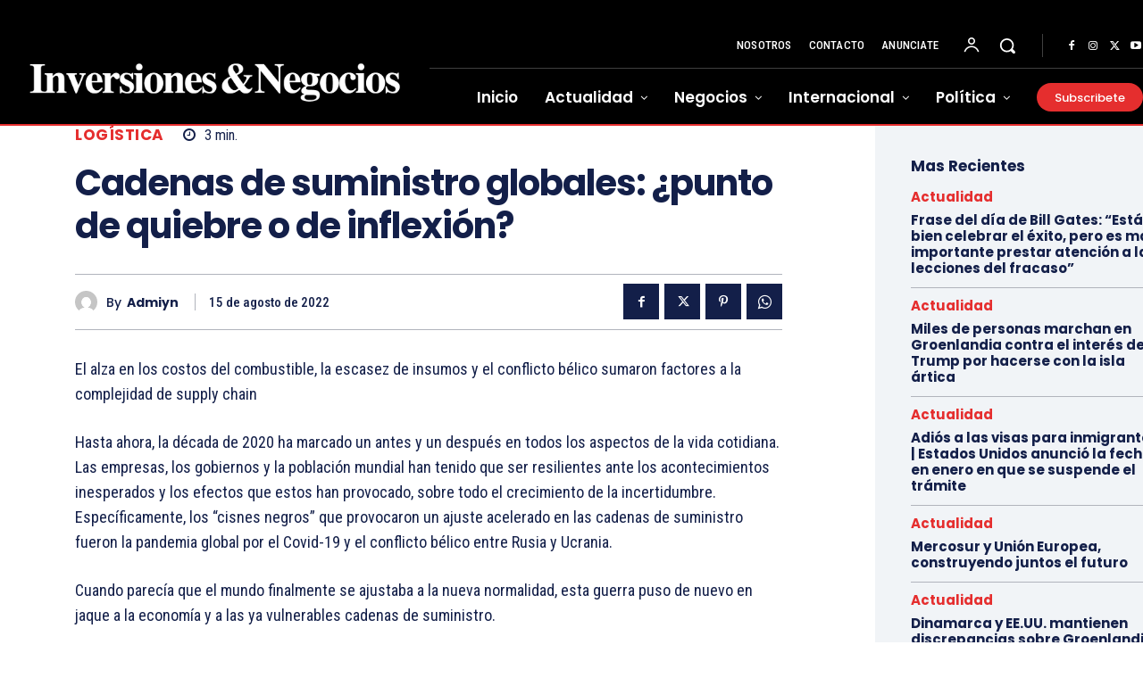

--- FILE ---
content_type: text/html; charset=utf-8
request_url: https://www.google.com/recaptcha/api2/aframe
body_size: 257
content:
<!DOCTYPE HTML><html><head><meta http-equiv="content-type" content="text/html; charset=UTF-8"></head><body><script nonce="dIZ-9TM2GD_88hEHNA8log">/** Anti-fraud and anti-abuse applications only. See google.com/recaptcha */ try{var clients={'sodar':'https://pagead2.googlesyndication.com/pagead/sodar?'};window.addEventListener("message",function(a){try{if(a.source===window.parent){var b=JSON.parse(a.data);var c=clients[b['id']];if(c){var d=document.createElement('img');d.src=c+b['params']+'&rc='+(localStorage.getItem("rc::a")?sessionStorage.getItem("rc::b"):"");window.document.body.appendChild(d);sessionStorage.setItem("rc::e",parseInt(sessionStorage.getItem("rc::e")||0)+1);localStorage.setItem("rc::h",'1769199868719');}}}catch(b){}});window.parent.postMessage("_grecaptcha_ready", "*");}catch(b){}</script></body></html>